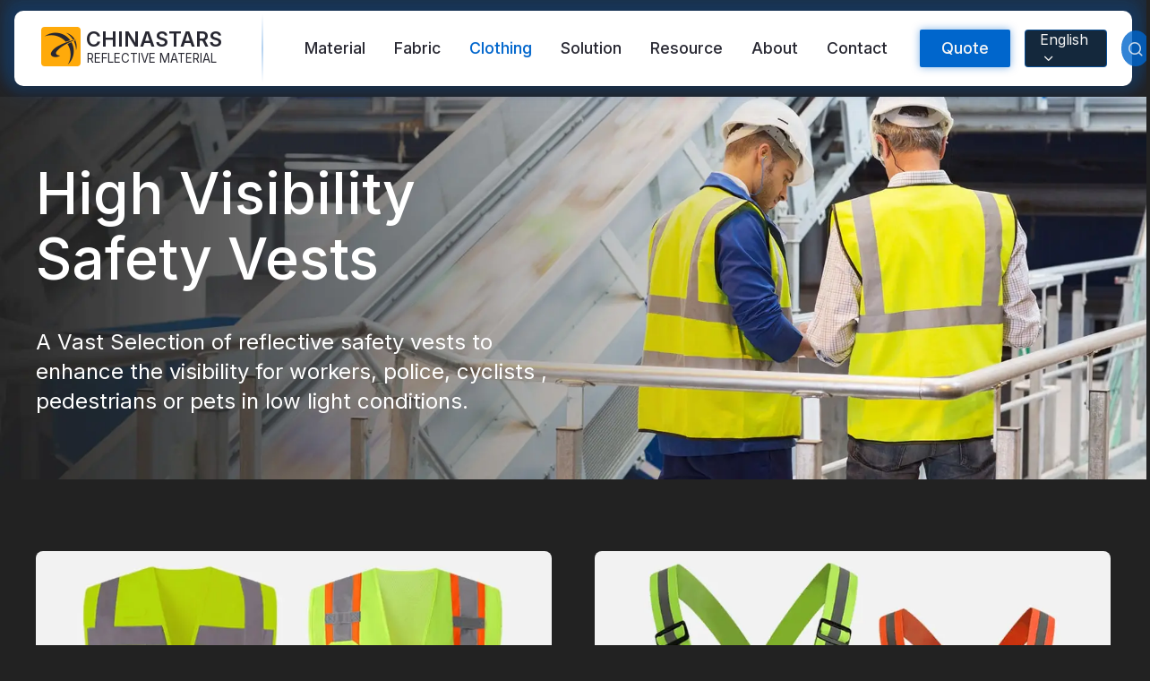

--- FILE ---
content_type: text/html;charset=UTF-8
request_url: https://www.chinareflective.com/product/safety-vest.html
body_size: 15001
content:




<!DOCTYPE html>
<html lang="en">

<head>
    <meta charset="UTF-8">
    <meta name="viewport" content="width=device-width,initial-scale=1,minimum-scale=1,maximum-scale=1,user-scalable=no">
    <meta http-equiv="X-UA-Compatible" content="ie=edge">
    
        <link rel="alternate" hreflang="en" href="https://www.chinareflective.com/product/safety-vest.html">
        <link rel="alternate" hreflang="es" href="https://www.chinareflective.com/es/product/safety-vest.html">
        <link rel="alternate" hreflang="pt" href="https://www.chinareflective.com/pt/product/safety-vest.html">
        <link rel="alternate" hreflang="ru" href="https://www.chinareflective.com/ru/product/safety-vest.html">
        <link rel="alternate" hreflang="fr" href="https://www.chinareflective.com/fr/product/safety-vest.html">
        <link rel="alternate" hreflang="ar" href="https://www.chinareflective.com/ar/product/safety-vest.html">
        <link rel="alternate" hreflang="de" href="https://www.chinareflective.com/de/product/safety-vest.html">
        <link rel="alternate" hreflang="id" href="https://www.chinareflective.com/id/product/safety-vest.html">
        <link rel="alternate" hreflang="tr" href="https://www.chinareflective.com/tr/product/safety-vest.html">
        <link rel="alternate" hreflang="pl" href="https://www.chinareflective.com/pl/product/safety-vest.html">
        <link rel="alternate" hreflang="ko" href="https://www.chinareflective.com/ko/product/safety-vest.html">
        <link rel="alternate" hreflang="it" href="https://www.chinareflective.com/it/product/safety-vest.html">
        <link rel="alternate" hreflang="ja" href="https://www.chinareflective.com/ja/product/safety-vest.html">
    
    

    <title>High Visibility Safety Vest  - EN20471 & ANSI107 Reflective Vest | Chinastars</title>
    <meta name="description" content="Chinastars offers an extensive line of reflective safety vest certified by EN ISO 20471 and ANSI/ISEA 107, Custom imprinting available on most styles. Find almost every style of hi vis vest here.">
    <meta name="keywords" content="Safety Vest, Reflective Vest, EN ISO 20471, ANSI/ISEA 107, Hi Vis Vest">
    <link rel="shortcut icon" href="/img/favicon.ico" type="image/x-icon">
    <meta name="format-detection" content="telephone=no">

    <link href="https://fonts.googleapis.com/css2?family=Inter:wght@400;500;600&display=swap" rel="preload" as="style">
    <link rel="preload" href="/chinastars-css/product.min.css?v=20251210" as="style">

    <link rel="stylesheet" href="/chinastars-css/product.min.css?v=20251210">
    <link rel="preconnect" href="https://fonts.gstatic.com">
    <link href="https://fonts.googleapis.com/css2?family=Inter:wght@400;500;600&display=swap" rel="stylesheet" media="print" onload="this.media='all'">
    <link rel="canonical" href="https://www.chinareflective.com/product/safety-vest.html">
    
    <style>
    html{font-family:Inter,Roboto,"Helvetica Neue",Arial,sans-serif;font-size:16px;-webkit-text-size-adjust:100%;color:#f5f5f5;-webkit-font-smoothing:antialiased;-webkit-overflow-scrolling:touch;font-display:swap}body{background:#222;line-height:1.35;font:normal 1rem Inter,Roboto,Helvetica,Arial,san-serif;color:#eee;overflow-x:hidden;-webkit-tap-highlight-color:transparent}body.active{height:100%;overflow:hidden}body,html{scroll-behavior:smooth}@font-face{font-family:icomoon;src:url(/fonts/icomoon.eot);src:url(/fonts/icomoon.eot#iefix) format("embedded-opentype"),url(/fonts/icomoon.ttf) format("truetype"),url(/fonts/icomoon.woff) format("woff"),url(/fonts/icomoon.svg#icomoon) format("svg");font-weight:400;font-style:normal;font-display:block}[class*=" icon-"],[class^=icon-]{font-family:icomoon;font-style:normal;font-weight:400;font-variant:normal;text-transform:none;line-height:1;-webkit-font-smoothing:antialiased;-moz-osx-font-smoothing:grayscale}.icon-response:before{content:"\e919"}.icon-moq:before{content:"\e93a"}.icon-customize:before{content:"\e992"}.icon-delivery:before{content:"\e9af"}.icon-play:before{content:"\ea15"}.icon-pause:before{content:"\ea16"}.icon-logo:before{content:"\e917"}.icon-patent:before{content:"\e916"}.icon-cancel:before{content:"\e913"}.icon-check:before{content:"\e912"}.icon-location:before{content:"\e90f"}.icon-flag:before{content:"\e90e"}.icon-wechat:before{content:"\e910"}.icon-user:before{content:"\e90d"}.icon-edit:before{content:"\e904"}.icon-email:before{content:"\e903"}.icon-chevrons-down:before{content:"\e914"}.icon-chevron-down:before{content:"\e915"}.icon-search:before{content:"\e911"}.icon-arrow-right-circle:before{content:"\e901"}.icon-phone:before{content:"\e918"}.icon-organize:before{content:"\e90c"}.icon-twitter:before{content:"\e90b"}.icon-pinterest:before{content:"\e90a"}.icon-instagram:before{content:"\e909"}.icon-facebook:before{content:"\e908"}.icon-linkedin:before{content:"\e907"}.icon-youtube:before{content:"\e906"}.icon-skype:before{content:"\e905"}.icon-whatsapp:before{content:"\e902"}.icon-arrow-right:before{content:"\e900"}body,dd,dl,dt,h1,h2,h3,h4,h5,ol,p,ul{margin:0;padding:0;-webkit-box-sizing:border-box;box-sizing:border-box}h1,h2,h3,h4{font-weight:400}div,li{-webkit-box-sizing:border-box;box-sizing:border-box}address,article,aside,canvas,data,details,fieldset,figcaption,figure,footer,form,header,legend,main,nav,section,source,summary,svg,time,video{display:block;-webkit-box-sizing:border-box;box-sizing:border-box;margin:0}ol,ul{list-style:none}a{background-color:transparent;text-decoration:none;color:inherit}em{font-style:normal}img{width:100%;height:auto;display:block;-ms-interpolation-mode:bicubic;border:none}video{width:100%}video:focus{outline:0}button,input,select,textarea{font-family:inherit;font-size:100%;line-height:1.15;margin:0;border:0;-webkit-box-sizing:border-box;box-sizing:border-box}input,textarea{border:0;outline:0}input:focus,textarea:focus{outline:0}input::-webkit-input-placeholder,textarea::-webkit-input-placeholder{color:#f5f5f5}input::-moz-placeholder,textarea::-moz-placeholder{color:#f5f5f5}input:-ms-input-placeholder,textarea:-ms-input-placeholder{color:#f5f5f5}input::-ms-input-placeholder,textarea::-ms-input-placeholder{color:#f5f5f5}input::placeholder,textarea::placeholder{color:#f5f5f5}.header,.poplayer{display:none}.m-header-wrapper{display:block;position:-webkit-sticky;position:sticky;top:0;z-index:9;height:54px;background:rgba(20,40,60,.95);-webkit-backdrop-filter:saturate(180%) blur(4px);backdrop-filter:saturate(180%) blur(4px)}.m-header{z-index:10;display:-webkit-box;display:-ms-flexbox;display:flex;-webkit-box-pack:justify;-ms-flex-pack:justify;justify-content:space-between;-webkit-box-align:center;-ms-flex-align:center;align-items:center;width:100%;height:100%;padding:10px 2%;background:rgba(20,40,60,.95)}.header-logo{-webkit-box-flex:3;-ms-flex-positive:3;flex-grow:3}.header-logo a{display:-webkit-box;display:-ms-flexbox;display:flex;-webkit-box-align:center;-ms-flex-align:center;align-items:center}.header-logo a em{font-size:1.4rem;font-weight:600;color:#fff;text-shadow:0 0 4px rgba(255,255,255,.2);padding-left:4px}.header-logo a span{font-size:1.8rem;color:#ffaa0a}.header-lang-m{position:relative;color:#f5f5f5;-webkit-transform:translateX(-4px);-ms-transform:translateX(-4px);transform:translateX(-4px);-webkit-user-select:none;-moz-user-select:none;-ms-user-select:none;user-select:none}.header-lang-m>span{display:-webkit-box;display:-ms-flexbox;display:flex;padding:6px 10px;background:#14283c;border:1px solid rgba(0,102,204,.5);border-radius:2px}.header-lang-m i{display:block;-webkit-transform:translateY(3px);-ms-transform:translateY(3px);transform:translateY(3px)}.lang-content-wrapper-m{position:absolute;z-index:10;top:100%;margin-top:10px;right:-46px;background:#fff;-webkit-backdrop-filter:blur(10px);backdrop-filter:blur(10px);-webkit-box-shadow:0 4px 10px rgba(20,40,60,.2);box-shadow:0 4px 10px rgba(20,40,60,.2);color:#14283c;width:180px;height:0;display:none;border-radius:4px;will-change:transform;-webkit-transition:all .1s,.1s,-webkit-transform;transition:all .1s,.1s,-webkit-transform;-o-transition:all .1s,transform,.1s;transition:all .1s,transform,.1s;transition:all .1s,transform,.1s,-webkit-transform}.lang-content-wrapper-m.active{height:auto;display:block}.lang-content-wrapper-m::before{content:"";display:block;position:absolute;z-index:10;top:-8px;left:50%;width:0;height:0;border-style:solid;border-width:0 12px 10px 12px;border-color:transparent transparent #fff transparent;-webkit-transform:translateX(-50%);-ms-transform:translateX(-50%);transform:translateX(-50%)}.lang-content-wrapper-m ul{padding:10px}.lang-content-wrapper-m li{padding:6px 10px;border-radius:2px}.lang-content-wrapper-m li:active{background:rgba(0,102,204,.8);color:#fff}.m-nav-icon{width:42px;height:100%;position:relative}.m-nav-icon input{width:100%;height:100%;opacity:0}.m-nav-icon input~span:after,.m-nav-icon input~span:before{content:"";position:absolute;right:10px;width:21px;height:2px;margin-left:-6px;background:#fff;border-radius:2px;-webkit-transform-origin:50% 50%;-ms-transform-origin:50% 50%;transform-origin:50% 50%;will-change:transform;-webkit-transform:translateZ(0);transform:translateZ(0);-webkit-transition:top .3s .2s,-webkit-transform .3s;transition:top .3s .2s,-webkit-transform .3s;-o-transition:transform .3s,top .3s .2s;transition:transform .3s,top .3s .2s;transition:transform .3s,top .3s .2s,-webkit-transform .3s}.m-nav-icon input~span:before{top:12px}.m-nav-icon input~span:after{top:22px}.m-nav-icon input:checked~span:after,.m-nav-icon input:checked~span:before{-webkit-transition:top .3s,-webkit-transform .3s .2s;transition:top .3s,-webkit-transform .3s .2s;-o-transition:top .3s,transform .3s .2s;transition:top .3s,transform .3s .2s;transition:top .3s,transform .3s .2s,-webkit-transform .3s .2s}.m-nav-icon input:checked~span:before{top:17px;-webkit-transform:rotate(45deg);-ms-transform:rotate(45deg);transform:rotate(45deg)}.m-nav-icon input:checked~span:after{top:17px;-webkit-transform:rotate(-45deg);-ms-transform:rotate(-45deg);transform:rotate(-45deg)}.m-mask{position:absolute;z-index:8;top:54px;left:0;-webkit-transform:translateY(-150%);-ms-transform:translateY(-150%);transform:translateY(-150%);width:100%;height:0;opacity:0;background:rgba(20,40,60,.98);-webkit-backdrop-filter:saturate(180%) blur(4px);backdrop-filter:saturate(180%) blur(4px);overflow:hidden;will-change:transform;-webkit-transform:translateZ(0);transform:translateZ(0);-webkit-transition:height .3s,opacity .3s,-webkit-transform .3s;transition:height .3s,opacity .3s,-webkit-transform .3s;-o-transition:height .3s,transform .3s,opacity .3s;transition:height .3s,transform .3s,opacity .3s;transition:height .3s,transform .3s,opacity .3s,-webkit-transform .3s}.m-mask.active{height:800px;-webkit-transform:translateY(0);-ms-transform:translateY(0);transform:translateY(0);opacity:1}.m-nav-search{width:100%;display:-webkit-box;display:-ms-flexbox;display:flex;-webkit-box-pack:justify;-ms-flex-pack:justify;justify-content:space-between;-webkit-box-align:stretch;-ms-flex-align:stretch;align-items:stretch;padding:20px 2% 10px}.m-nav-search input::-webkit-input-placeholder{color:rgba(245,245,245,.8)}.m-nav-search input::-moz-placeholder{color:rgba(245,245,245,.8)}.m-nav-search input:-ms-input-placeholder{color:rgba(245,245,245,.8)}.m-nav-search input::-ms-input-placeholder{color:rgba(245,245,245,.8)}.m-nav-search input::placeholder{color:rgba(245,245,245,.8)}.m-nav-search input.m-search-input{-webkit-box-flex:1;-ms-flex:1;flex:1;-webkit-appearance:none;border-radius:0;border-top-left-radius:4px;border-bottom-left-radius:4px;background:rgba(245,245,245,.2);padding:14px 12px 12px;color:#fff}.m-nav-search .m-search-button{-webkit-appearance:none;font-size:2rem;padding:10px 10px 6px 12px;border-radius:0;border-top-right-radius:4px;border-bottom-right-radius:4px;background:#f5f5f5;color:#14283c}.m-nav-list{padding:0 20px;margin-top:10px;border-top:1px solid rgba(245,245,245,.1);font-size:1.1rem;color:#fff}.m-nav-list li a{display:block;width:100%;padding:10px 0;border-bottom:1px solid rgba(245,245,245,.1)}.m-footer{position:-webkit-sticky;position:sticky;bottom:0;z-index:7;background:rgba(255,170,10,.95);-webkit-backdrop-filter:saturate(180%) blur(4px);backdrop-filter:saturate(180%) blur(4px);display:-webkit-box;display:-ms-flexbox;display:flex;-webkit-box-pack:justify;-ms-flex-pack:justify;justify-content:space-between;width:100%}.m-footer .footer-nav{display:-webkit-box;display:-ms-flexbox;display:flex;-webkit-box-pack:justify;-ms-flex-pack:justify;justify-content:space-between;width:100%}.m-footer .footer-nav-item{width:33.3%}.m-footer .footer-nav-item a,.m-footer .footer-nav-item div{display:-webkit-box;display:-ms-flexbox;display:flex;-webkit-box-orient:vertical;-webkit-box-direction:normal;-ms-flex-direction:column;flex-direction:column;-webkit-box-align:center;-ms-flex-align:center;align-items:center;padding:6px 0 4px;font-size:.75rem;font-weight:500;color:rgba(20,40,60,.8);text-transform:uppercase}.m-footer .footer-nav-item [class*=" icon-"],.m-footer .footer-nav-item [class^=icon-]{font-size:1.5rem}.main-wrapper{width:100%}.initial-banner{position:relative;overflow:hidden}.initial-banner .initial-banner-video{display:none}.initial-banner .initial-banner-img{display:block}.initial-banner-title{font-size:1.5rem;line-height:1.25;font-weight:700;color:#282832}.initial-banner-content{width:100%;padding:20px}.initial-banner-content.center{margin:auto;text-align:center}.initial-banner-description{font-size:1.25rem;margin-top:20px;font-weight:500;color:#282832}.initial-banner-feature{font-size:1.15rem;margin-top:30px;font-weight:500;color:#282832;background:-webkit-linear-gradient(0deg,#b200cc,#f05000);-webkit-background-clip:text;-webkit-text-fill-color:transparent}.mg-auto{margin-left:auto;margin-right:auto}.align-center{-webkit-box-align:center;-ms-flex-align:center;align-items:center}.text-center{text-align:center}html:lang(ar) .text-center{text-align:center!important}.bg-strong{background-color:#06c}.text-white{color:#fff}.text-grey{color:#282832}.initial-banner-button{font-size:1rem;padding:20px 30px;cursor:pointer;margin:30px 0}.text-l{font-size:1.5rem}.font-bold{font-weight:600}.mb-30{margin-bottom:30px}.flex{display:-webkit-box;display:-ms-flexbox;display:flex}@media screen and (min-width:1280px){.initial-banner .initial-banner-video{display:block}.initial-banner .initial-banner-img{display:none}.initial-banner-content{width:720px;padding:0;padding:40px 0}.absolute-center{position:absolute;top:50%;left:50%;-webkit-transform:translate(-50%,-50%);-ms-transform:translate(-50%,-50%);transform:translate(-50%,-50%)}.initial-banner-title{font-size:2.5rem;line-height:1.5;color:#fff}.initial-banner-title.text-grey{color:#282832}.initial-banner-description{color:#fff}.initial-banner-description.text-grey{color:#282832}.initial-banner-button{font-size:1.15rem;margin:60px 0 0}.text-l{font-size:2.5rem}}@media screen and (min-width:1280px){.m-footer,.m-header-wrapper{display:none}.main-wrapper{width:1200px;margin-left:auto;margin-right:auto}.header{display:block;position:-webkit-sticky;position:sticky;top:10px;z-index:10;margin:12px 16px;padding:0 30px;border-radius:10px;background:#fff;color:#14283c;-webkit-backdrop-filter:saturate(180%) blur(4px);backdrop-filter:saturate(180%) blur(4px);-webkit-box-shadow:0 0 20px 20px rgba(0,102,204,.05),0 0 10px 10px rgba(0,102,204,.1),0 -20px 20px 20px rgba(0,102,204,.2);box-shadow:0 0 20px 20px rgba(0,102,204,.05),0 0 10px 10px rgba(0,102,204,.1),0 -20px 20px 20px rgba(0,102,204,.2);-webkit-transition:-webkit-transform .3s;transition:-webkit-transform .3s;-o-transition:transform .3s;transition:transform .3s;transition:transform .3s,-webkit-transform .3s}.header a{color:#282832}.hidden-header{-webkit-transform:translateY(-100px);-ms-transform:translateY(-100px);transform:translateY(-100px)}.header-nav-wrapper{width:100%;height:84px;z-index:10;display:-webkit-box;display:-ms-flexbox;display:flex;-webkit-box-pack:justify;-ms-flex-pack:justify;justify-content:space-between}.header-nav-wrapper>nav{display:-webkit-box;display:-ms-flexbox;display:flex;margin-right:auto;margin-left:30px}.header-nav-wrapper .logo-wrapper{position:relative;z-index:11;padding-right:40px}.header-nav-wrapper .logo-wrapper:after{content:"";position:absolute;z-index:11;right:0;top:5%;width:2px;height:90%;background:-webkit-gradient(linear,left bottom,left top,from(transparent),color-stop(50%,rgba(0,102,204,.3)),to(transparent));background:-o-linear-gradient(bottom,transparent,rgba(0,102,204,.3) 50%,transparent);background:linear-gradient(0deg,transparent,rgba(0,102,204,.3) 50%,transparent)}.header-nav-wrapper .logo>a{display:-webkit-box;display:-ms-flexbox;display:flex;-webkit-box-align:center;-ms-flex-align:center;align-items:center}.header-nav-wrapper .icon-logo{background:#ffaa0a;color:#282832;display:-webkit-box;display:-ms-flexbox;display:flex;-webkit-box-pack:center;-ms-flex-pack:center;justify-content:center;-webkit-box-align:center;-ms-flex-align:center;align-items:center;width:44px;height:44px;margin:18px 0;border-radius:4px;-webkit-box-sizing:border-box;box-sizing:border-box;font-size:2.25rem}.header-nav-wrapper .logo-txt{display:-webkit-box;display:-ms-flexbox;display:flex;-webkit-box-orient:vertical;-webkit-box-direction:normal;-ms-flex-direction:column;flex-direction:column;padding:0 6px}.header-nav-wrapper .logo-txt em{font-size:1.45rem;font-weight:600;line-height:1.15}.header-nav-wrapper .logo-txt span{font-size:.835rem;font-weight:300;margin:0 0 0 1px;text-align:justify}.nav{display:-webkit-box;display:-ms-flexbox;display:flex;height:100%;color:#f5f5f5}.nav>li>a{line-height:84px;padding:16px;-webkit-transition:color .5s,text-shadow .5s;-o-transition:color .5s,text-shadow .5s;transition:color .5s,text-shadow .5s;font-size:1.1rem;font-weight:500;color:#282832}.nav>li.active>a{color:#06c;text-shadow:0 0 2px rgba(0,102,204,.05),0 0 1px rgba(0,102,204,.1)}.nav>li:hover>a{color:#06c;text-shadow:0 0 2px rgba(0,102,204,.05),0 0 1px rgba(0,102,204,.1)}.nav>li:hover .nav-slide-wrapper{width:100%;height:440px;-webkit-transform:translateY(-20px);-ms-transform:translateY(-20px);transform:translateY(-20px);-webkit-backdrop-filter:saturate(180%) blur(4px);backdrop-filter:saturate(180%) blur(4px);-webkit-box-shadow:0 20px 20px 0 rgba(0,102,204,.1);box-shadow:0 20px 20px 0 rgba(0,102,204,.1)}.nav-slide-wrapper{position:absolute;z-index:1;top:100%;left:0;width:100%;height:0;border-radius:10px;overflow:hidden;will-change:transform;background:rgba(255,255,255,.98);-webkit-backdrop-filter:blur(6px);backdrop-filter:blur(6px)}.nav-slide-wrapper .nav-slide{width:1100px;margin:0 auto}.nav-slide-wrapper .nav-item{display:-webkit-box;display:-ms-flexbox;display:flex;-webkit-box-orient:vertical;-webkit-box-direction:normal;-ms-flex-direction:column;flex-direction:column;max-width:250px}.nav-slide-wrapper .nav-item>a{margin-bottom:16px}.nav-slide-wrapper.text-subnav ul{padding:20px 80px}.nav-slide-wrapper.text-subnav a{display:block;padding:10px 16px;-webkit-transition:color .5s,text-shadow .5s;-o-transition:color .5s,text-shadow .5s;transition:color .5s,text-shadow .5s}.nav-slide-wrapper.text-subnav a:hover{color:#06c;text-shadow:0 0 2px rgba(0,102,204,.05),0 0 1px rgba(0,102,204,.1);background:rgba(0,102,204,.05);border-radius:4px}.nav-slide-content{width:100%;padding:20px 0 0 40px;position:relative}.nav-slide-content:after{content:"";position:absolute;top:20px;left:0;width:100%;height:1px;background:rgba(0,102,204,.1)}.nav-slide-subnav{width:25%;min-width:250px;height:420px;padding:20px 60px 40px 0}.nav-slide-subnav a{display:block;padding:10px 16px;-webkit-transition:color .5s,text-shadow .5s;-o-transition:color .5s,text-shadow .5s;transition:color .5s,text-shadow .5s}.nav-slide-subnav a:hover{color:#06c;text-shadow:0 0 2px rgba(0,102,204,.05),0 0 1px rgba(0,102,204,.1);background:rgba(0,102,204,.05);border-radius:4px}.nav-slide-img{width:75%;min-width:800px;height:420px;border-top-left-radius:16px;overflow:hidden;display:-webkit-box;display:-ms-flexbox;display:flex;-webkit-box-pack:center;-ms-flex-pack:center;justify-content:center}.nav-slide-img img{-o-object-fit:cover;object-fit:cover;height:100%;width:auto;min-width:100%}.nav-list{display:-webkit-box;display:-ms-flexbox;display:flex;-webkit-box-pack:justify;-ms-flex-pack:justify;justify-content:space-between}.header-form-search{height:84px;display:-webkit-box;display:-ms-flexbox;display:flex;-webkit-box-align:center;-ms-flex-align:center;align-items:center;margin-left:20px}.header-form .pop-quote-button{background:#06c;color:#f5f5f5;height:42px;padding:0 24px;border-radius:2px;cursor:pointer;font-size:1.1rem;font-weight:500;-webkit-box-shadow:0 0 10px rgba(0,102,204,.5);box-shadow:0 0 10px rgba(0,102,204,.5)}.header-search{width:40px;height:40px;border-radius:50%;background:rgba(0,102,204,.8);display:-webkit-box;display:-ms-flexbox;display:flex;-webkit-box-pack:center;-ms-flex-pack:center;justify-content:center;-webkit-box-align:center;-ms-flex-align:center;align-items:center;font-size:1.25rem;color:rgba(245,245,245,.8);cursor:pointer;overflow:hidden}.header-search #search-button{display:inline-block;padding:20px}.header-serch-content{position:absolute;z-index:1;top:100%;left:0;width:100%;height:0;overflow:hidden;background:rgba(20,40,60,.98);-webkit-backdrop-filter:blur(6px);backdrop-filter:blur(6px);cursor:default;-webkit-transition:height .5s;-o-transition:height .5s;transition:height .5s}.header-serch-content.active{height:auto}.header-lang{background:#14283c;border:1px solid rgba(0,102,204,.6);height:42px;border-radius:4px;padding:8px 12px 8px 16px;display:-webkit-box;display:-ms-flexbox;display:flex;-webkit-box-pack:center;-ms-flex-pack:center;justify-content:center;-webkit-box-align:center;-ms-flex-align:center;align-items:center;color:#f5f5f5;cursor:pointer;margin:0 16px;position:relative;-webkit-user-select:none;-moz-user-select:none;-ms-user-select:none;user-select:none}.header-lang i{display:inline-block;padding-left:2px;-webkit-transform:translateY(2px);-ms-transform:translateY(2px);transform:translateY(2px)}.lang-content-wrapper{position:absolute;z-index:10;top:100%;margin-top:21px;left:50%;background:#fff;-webkit-backdrop-filter:blur(10px);backdrop-filter:blur(10px);-webkit-box-shadow:0 4px 10px rgba(20,40,60,.2);box-shadow:0 4px 10px rgba(20,40,60,.2);color:#14283c;width:200px;height:0;display:none;border-radius:4px;will-change:transform;-webkit-transform:translateX(-50%);-ms-transform:translateX(-50%);transform:translateX(-50%);-webkit-transition:all .1s,.1s,-webkit-transform;transition:all .1s,.1s,-webkit-transform;-o-transition:all .1s,transform,.1s;transition:all .1s,transform,.1s;transition:all .1s,transform,.1s,-webkit-transform}.lang-content-wrapper.active{height:auto;display:block}.lang-content-wrapper::before{content:"";display:block;position:absolute;top:-12px;left:50%;width:0;height:0;border-style:solid;border-width:0 24px 20px 24px;border-color:transparent transparent #fff transparent;-webkit-transform:translateX(-50%);-ms-transform:translateX(-50%);transform:translateX(-50%)}.lang-content-wrapper ul{padding:20px}.lang-content-wrapper li{padding:6px 10px;border-radius:2px}.lang-content-wrapper li:hover{background:rgba(0,102,204,.8);color:#fff}}.aspect{position:relative;width:100%;height:0;padding-top:100%;overflow:hidden}.aspect.ratio-banner-m{padding-top:100%}.aspect.ratio-2-5{padding-top:40%}.aspect.ratio-1-2{padding-top:50%}.aspect.ratio-3-5{padding-top:60%}.aspect.ratio-2-3{padding-top:66.66%}.aspect.ratio-4-3{padding-top:133.32%}.aspect>*{position:absolute;width:100%;top:50%;left:0;-webkit-transform:translateY(-50%);-ms-transform:translateY(-50%);transform:translateY(-50%)}@media screen and (min-width:1280px){.aspect.ratio-banner{padding-top:34%}}.section-wrapper{padding:40px 0 48px}.section-wrapper:nth-of-type(2n){background:#f5f5f5}@media screen and (min-width:1280px){.section-wrapper{padding:80px 0 100px}}
</style>

<script>

    window.dataLayer = window.dataLayer || [];
    function gtag(){dataLayer.push(arguments);}

    gtag('consent', 'default', {
        'ad_storage': 'granted',
        'ad_user_data': 'granted',
        'ad_personalization': 'granted',
        'analytics_storage': 'granted',
    });

    function loadGTM(url) {
        var script = document.createElement('script');
        script.src = url;
        script.defer = true;
        script.onload = function(){
            window.dataLayer = window.dataLayer || [];
            function gtag(){dataLayer.push(arguments);}
            gtag('js', new Date());
            gtag('config', 'G-8N8FW6TF6C');
            gtag('config', 'GTM-KVV4ZT3');
            gtag('config', 'AW-964352489');

        }
        document.head.appendChild(script);
    }
    setTimeout(function(){
        loadGTM('https://www.googletagmanager.com/gtag/js?id=G-8N8FW6TF6C');
    }, 1500)


    function gtag_report_conversion(url) {
        var callback = function () {
            if (typeof(url) != 'undefined') {
                window.location = url;
            }
        };
        window.dataLayer = window.dataLayer || [];
        function gtag(){dataLayer.push(arguments);}
        gtag('event', 'conversion', {
            'send_to': 'AW-964352489/bZ5jCIzJm_ICEOmz68sD',
            'event_callback': callback
        });
        return false;
    }

</script>
</head>

<body>




    <!-- mobile header -->
    <header class="m-header-wrapper">
        <section class="m-header">
            <div class="header-logo"><a href="/">
                <span class="icon-logo"></span>
                <em>CHINASTARS</em>
            </a></div>
            <section class="header-lang-m" id="lang-toggle-button-m">

                    <span id="lang-chosen-m">English <i class="icon-chevron-down"></i></span>
                    <div class="lang-content-wrapper-m" id="lang-content-m">
                        <ul class="lang-content">
                            <li value="es">Español</li>
                            <li value="pt">Português</li>
                            <li value="ru">Русский</li>
                            <li value="fr">Français</li>
                            <li value="ar">عربي</li>
                            <li value="de">Deutsch</li>
                            <li value="id">bahasa Indonesia</li>
                            <li value="tr">Türkçe</li>
                            <li value="pl">Polski</li>
                            <li value="it">Italiano</li>
                            <li value="ko">한국인</li>
                            <li value="ja">日本語</li>
                        </ul>
                    </div>

            </section>
            <div class="m-nav-icon" role="button">
                <input type="checkbox" class="m-nav-trigger" aria-label="Menu">
                <span></span>
            </div>
        </section>
        <section class="m-mask">
            <div class="m-nav-wrapper">
                <form class="m-nav-search" action="/product/search.html" method="get">
                    <input type="search" name="searchParam" placeholder="Search Products" autocomplete="off" class="m-search-input" required>
                    <button class="m-search-button" aria-label="mobile search button"><span class="icon-search"></span></button>
                </form>
                <nav class="m-nav-list">
                    <ul>
                        <li><a href="/product/reflectivematerial.html">Reflective Material / Tape</a></li>
                        <li><a href="/product/reflective-fabric-for-outdoor.html">Fashion Reflective Fabric</a></li>
                        <li><a href="/product/safetyclothing.html">Safety Clothing</a></li>
                        <li><a href="/product/glow-in-the-dark-material.html">Glow In The Dark Material</a></li>
                        <li><a href="/product/industrial-wash-reflective-trim.html">Industrial Wash Trim</a></li>
                        <li><a href="/aboutus.html">About CHINASTARS</a></li>
                        <li><a href="/news/newproducts.html">New Product</a></li>
                        <li><a href="/download/certificates.html">Certificate</a></li>
                        <li><a href="/download/catalogue.html">Catalogue</a></li>
                        <li><a href="/video.html">Video</a></li>
                        <li><a href="/contact.html">Contact</a></li>
                    </ul>
                </nav>
            </div>
        </section>
    </header>

    <!-- PC header -->
    <header class="header">
        <section class="header-nav-wrapper">
            <setion class="logo-wrapper">
                <div class="logo">
                    <a href="/">
                        <span class="icon-logo"></span>
                        <div class="logo-txt">
                            <em>CHINASTARS</em>
                            <span>REFLECTIVE MATERIAL</span>
                        </div>
                    </a>
                </div>
            </setion>

            <nav>
                <ul class="nav">
                    <li >
                        <a href="/product/reflectivematerial.html" nav-a-img="/chinastars-images/product/header-nav-category-reflective-material.jpg">Material</a>
                        <div class="nav-slide-wrapper">
                            <div class="flex nav-slide-content">
                                <ul class="nav-slide-subnav">
                                    <li><a href="/product/reflective-fabric-for-ppe.html" nav-a-img="/chinastars-images/product/header-nav-category-reflective-tape-ppe.jpg">Reflective Fabric for PPE</a></li>
                                    <li><a href="/product/industrial-wash-reflective-trim.html" nav-a-img="/chinastars-images/product/header-nav-category-reflective-tape-industrial-wash.jpg">Industrial Washing Tape</a></li>
                                    <li><a href="/product/fr-reflective-tape.html" nav-a-img="/chinastars-images/product/header-nav-category-reflective-tape-fr.jpg">FR Reflective Tape</a></li>
                                    <li><a href="/product/heat-transfer-film-logo.html" nav-a-img="/chinastars-images/product/header-nav-category-reflective-tape-htv.jpg">Heat Transfer Vinyl & Logo</a></li>
                                    <li><a href="/product/reflective-ribbon.html" nav-a-img="/chinastars-images/product/header-nav-category-reflective-tape-ribbon.jpg">Reflective Ribbon</a></li>
                                    <li><a href="/product/reflective-piping.html" nav-a-img="/chinastars-images/product/header-nav-category-reflective-tape-piping.jpg">Reflective Piping</a></li>
                                    <li><a href="/product/reflective-yarn.html" nav-a-img="/chinastars-images/product/header-nav-category-reflective-tape-yarn.jpg">Reflective Yarn</a></li>
                                    <li><a href="/product/prismatic-tape.html" nav-a-img="/chinastars-images/product/header-nav-category-reflective-tape-prismatic.jpg">Prismatic Tape</a></li>
                                    <li><a href="/product/glow-in-the-dark-material.html" nav-a-img="/chinastars-images/product/header-nav-category-reflective-tape-glow.jpg">Glow In The Dark Material</a></li>
                                </ul>
                                <div class="nav-slide-img">
                                    <a href="/product/reflectivematerial.html"><img class="lazyload" data-src='/chinastars-images/product/header-nav-category-reflective-material.jpg' alt="Reflective Material for Clothing Garments" width="1200" height="420"></a>
                                </div>
                            </div>
                        </div>
                    </li>

                    <li >
                        <a href="/product/reflective-fabric-for-outdoor.html" nav-a-img="/chinastars-images/product/header-nav-category-reflective-fabric.jpg">Fabric</a>
                        <div class="nav-slide-wrapper">
                            <div class="flex nav-slide-content">
                                <ul class="nav-slide-subnav">
                                    <li><a href="/product/glow-in-the-dark-material.html" nav-a-img="/chinastars-images/product/header-nav-category-reflective-fabric-glow.jpg">Glow In The Dark Fabric</a></li>
                                    <li><a href="/product/reflective-fabric-for-outdoor/rainbow-reflective-fabric.html" nav-a-img="/chinastars-images/product/header-nav-category-reflective-fabric-rainbow.jpg">Rainbow Reflective Fabric</a></li>
                                    <li><a href="/product/reflective-fabric-for-outdoor/reflective-printing-fabric.html" nav-a-img="/chinastars-images/product/header-nav-category-reflective-fabric-print.jpg">Reflective Printing Fabric</a></li>
                                    <li><a href="/product/reflective-fabric-for-outdoor/soft-reflective-fabric.html" nav-a-img="/chinastars-images/product/header-nav-category-reflective-fabric-silver.jpg">Silver Reflective Fabric</a></li>
                                    <li><a href="/product/reflective-fabric-for-outdoor/color-reflective-fabric.html" nav-a-img="/chinastars-images/product/header-nav-category-reflective-fabric-color.jpg">Color Reflective Fabric</a></li>
                                    <li><a href="/product/reflective-fabric-for-outdoor/gradient-reflective-fabric.html" nav-a-img="/chinastars-images/product/header-nav-category-reflective-fabric-gradient.jpg">Gradient Reflective Fabric</a></li>
                                    <li><a href="/product/reflective-fabric-for-outdoor/perforated-reflective-fabric.html" nav-a-img="/chinastars-images/product/header-nav-category-reflective-fabric-perforated.jpg">Perforated Reflective Fabric</a></li>
                                </ul>
                                <div class="nav-slide-img">
                                    <a href="/product/reflective-fabric-for-outdoor.html"><img class="lazyload" data-src='/chinastars-images/product/header-nav-category-reflective-fabric.jpg' alt="Reflective Fabric for Outdoor Wear" width="1200" height="420"></a>
                                </div>
                            </div>
                        </div>
                    </li>

                    <li class='active'>
                        <a href="/product/safetyclothing.html" nav-a-img="/chinastars-images/product/header-nav-category-safety-clothing.jpg">Clothing</a>
                        <div class="nav-slide-wrapper">
                            <div class="flex nav-slide-content">
                                <ul class="nav-slide-subnav">
                                    <li><a href="/product/safety-vest.html" nav-a-img="/chinastars-images/product/header-nav-category-safety-clothing-vest.jpg">Safety Vest</a></li>
                                    <li><a href="/product/hi-vis-jackets.html" nav-a-img="/chinastars-images/product/header-nav-category-safety-clothing-jacket.jpg">Hi Vis Jacket</a></li>
                                    <li><a href="/product/safety-pants.html" nav-a-img="/chinastars-images/product/header-nav-category-safety-clothing-pants.jpg">Safety Pants</a></li>
                                    <li><a href="/product/safety-raincoat.html" nav-a-img="/chinastars-images/product/header-nav-category-safety-clothing-raincoat.jpg">Safety Raincoat</a></li>
                                    <li><a href="/product/safety-shirts-sweatshirts.html" nav-a-img="/chinastars-images/product/header-nav-category-safety-clothing-shirt.jpg">Safety Shirts & Sweatshirts</a></li>
                                    <li><a href="/product/safety-coveralls.html" nav-a-img="/chinastars-images/product/header-nav-category-safety-clothing-coverall.jpg">Safety Coverall</a></li>
                                </ul>
                                <div class="nav-slide-img">
                                    <a href="/product/safetyclothing.html"><img class="lazyload" data-src='/chinastars-images/product/header-nav-category-safety-clothing.jpg' alt="Reflective Clothing for Worker" width="1200" height="420"></a>
                                </div>
                            </div>
                        </div>
                    </li>

                    <li >
                        <a href="/faqs/list.html" nav-a-img="/chinastars-images/product/header-nav-category-solution.jpg">Solution</a>
                        <div class="nav-slide-wrapper">
                            <div class="flex nav-slide-content">
                                <ul class="nav-slide-subnav">
                                    <li><a href="/faqs/list.html">FAQ</a></li>
                                    <li><a href="/news/newproducts.html">New Product</a></li>
                                    <li><a href="/video.html">Video</a></li>
                                    <li><a href="/news/latestnews.html">Blog</a></li>
                                </ul>
                                <div class="nav-slide-img">
                                    <img class="lazyload" data-src='/chinastars-images/product/header-nav-category-solution.jpg' alt="Reflective Product Solutions for Your Brand and Application" width="1200" height="420">
                                </div>
                            </div>
                        </div>
                    </li>

                    <li >
                        <a href="/download/certificates.html" nav-a-img="/chinastars-images/product/header-nav-category-resource.jpg">Resource</a>
                        <div class="nav-slide-wrapper">
                            <div class="flex nav-slide-content">
                                <ul class="nav-slide-subnav">
                                    <li><a href="/download/certificates.html">Certificate</a></li>
                                    <li><a href="/download/catalogue.html">Catalogue</a></li>
                                    <li><a href="/download/international_standards.html">International Standard</a></li>
                                </ul>
                                <div class="nav-slide-img">
                                    <img class="lazyload" data-src='/chinastars-images/product/header-nav-category-resource.jpg' alt="Reflective Product Resources and Certificates to Meet Your Unique Demands" width="1200" height="420">
                                </div>
                            </div>
                        </div>
                    </li>

                    <li ><a href="/aboutus.html">About</a></li>
                    <li ><a href="/contact.html">Contact</a></li>
                </ul>
            </nav>

            <div class="header-form-search">
                <section class="header-form">
                    <button class="pop-quote-button">Quote</button>
                </section>

                <section class="header-lang" id="lang-toggle-button">

                        <span id="lang-chosen">English <i class="icon-chevron-down"></i></span>
                        <div class="lang-content-wrapper" id="lang-content">
                            <ul class="lang-content">
                                <li value="es">Español</li>
                                <li value="pt">Português</li>
                                <li value="ru">Русский</li>
                                <li value="fr">Français</li>
                                <li value="ar">عربي</li>
                                <li value="de">Deutsch</li>
                                <li value="id">bahasa Indonesia</li>
                                <li value="tr">Türkçe</li>
                                <li value="pl">Polski</li>
                                <li value="it">Italiano</li>
                                <li value="ko">한국인</li>
                                <li value="ja">日本語</li>
                            </ul>
                        </div>

                </section>
                <section class="header-search">
                    <span class="icon-search" id="search-button" role="button" aria-label="search button"></span>
                    <div class="header-serch-content">
                        <section class="nav-search">
                            <form action="/product/search.html" method="get">
                                <input type="search" name="searchParam" placeholder="Search Products" autocomplete="off" id="search-input" required>
                                <button id="nav-search-button" aria-label="search products"><span class="icon-search"></span></button>
                            </form>
                        </section>
                        <section class="quick-link">
                            <span>Quick Links:</span>
                            <ul>
                                <li><a href="/product/reflective-fabric-for-outdoor.html">Reflective Fabric</a></li>
                                <li><a href="/product/safety-vest.html">Safety Vest</a></li>
                                <li><a href="/product/fr-reflective-tape.html">FR Reflective Tape</a></li>
                                <li><a href="/product/reflectivematerial.html">Reflective Material</a></li>
                                <li><a href="/product/heat-transfer-film-logo.html">Reflective Heat Transfer Vinyl</a></li>
                                <li><a href="/product/reflective-fabric-for-outdoor/rainbow-reflective-fabric.html">Rainbow Reflective Fabric</a></li>
                            </ul>
                        </section>
                    </div>
                </section>
            </div>

        </section>
    </header>




<main>
    <header class="top-content">
        <picture>
             <source srcset="/chinastars-images/banner/product-vest-banner.webp" type="image/webp"> 
            <source srcset="/chinastars-images/banner/product-vest-banner.jpg" type="image/jpg">
            <img class="lazyload" data-src="/chinastars-images/banner/product-vest-banner.jpg" alt="High Visibility Safety Vests" width="1920" height="640">
        </picture>
        <div class="main-wrapper">
            <h1>High Visibility Safety Vests</h1>
            <p>A Vast Selection of reflective safety vests to enhance the visibility for workers, police, cyclists , pedestrians or pets in low light conditions.</p>
        </div>
    </header>

    <section class="main-wrapper vest-category-list">
        <div class="vest-category-item">
            <div class="vest-category-img">
                <a href="/product/Professional-safety-vests.html">
                <picture>
                     <source srcset="/chinastars-images/product/vest-category-professional.webp" type="image/webp"> 
                    <source srcset="/chinastars-images/product/vest-category-professional.jpg" type="image/jpg">
                    <img class="lazyload" data-src="/chinastars-images/product/vest-category-professional.jpg" alt="Professional Safety Vest" width="400" height="240">
                </picture>
                </a>
                <h2>Professional Safety Vest</h2>
                <p>Professional safety vests of all styles available, meeting EN ISO 20471 and ANSI/ISEA 107 requirements. Custom design and logo imprint is available.</p>
            </div>

        </div>
        <div class="vest-category-item">
            <div class="vest-category-img">
                <a href="/product/Sports-leisure-safety-vests.html">
                <picture>
                     <source srcset="/chinastars-images/product/vest-category-running.webp" type="image/webp"> 
                    <source srcset="/chinastars-images/product/vest-category-running.jpg" type="image/jpg">
                    <img class="lazyload" data-src="/chinastars-images/product/vest-category-running.jpg" alt="Running Safety Vest" width="400" height="240">
                </picture>
                </a>
                <h2>Running Safety Vest</h2>
                <p>Get high quality and fashionable sports safety vests here, and improve outdoor safety by enhancing low light condition visibility during outdoor activities.</p>
            </div>

        </div>
        <div class="vest-category-item">
            <div class="vest-category-img">
                <a href="/product/Children-safety-vests.html">
                <picture>
                     <source srcset="/chinastars-images/product/vest-category-child.webp" type="image/webp"> 
                    <source srcset="/chinastars-images/product/vest-category-child.jpg" type="image/jpg">
                    <img class="lazyload" data-src="/chinastars-images/product/vest-category-child.jpg" alt="Children Safety Vest" width="400" height="240">
                </picture>
                </a>
                <h2>Children Safety Vest</h2>
                <p>Children safety vests can greatly improve kids' road safety. Enhanced visibility allow them to be seen far away by drivers to prevent potential accidents.</p>
            </div>

        </div>
        <div class="vest-category-item">
            <div class="vest-category-img">
                <a href="/product/Pet-safety-vests.html">
                <picture>
                     <source srcset="/chinastars-images/product/vest-category-pet.webp" type="image/webp"> 
                    <source srcset="/chinastars-images/product/vest-category-pet.jpg" type="image/jpg">
                    <img class="lazyload" data-src="/chinastars-images/product/vest-category-pet.jpg" alt="Pet Safety Vest" width="400" height="240">
                </picture>
                </a>
                <h2>Pet Safety Vest</h2>
                <p>Protect pets like dog or cat with reflective safety vest to allow them be seen earlier at road. Click here to get the most cost effective pet safety vest.</p>
            </div>
        </div>
    </section>


    <section class="main-wrapper vest-list">
        
            <div class="vest-item">
                <div class="vest-img">
                    <a href="/product/SAFETY-VEST_CSV-001.html" target="_blank">
                        
                        <img class="lazyload" data-src="/file/productimg/8/500_400/CSV-001-safety-vest-0_1.jpg" alt="Classic safety vest with velcro 2 colors available" width="400" height="400"></a>
                    
                    
                    </a>
                </div>
                <div class="vest-content">
                    <em>CSV-001</em>
                    <h3><a href="/product/SAFETY-VEST_CSV-001.html" target="_blank">Classic safety vest with velcro 2 colors available</a></h3>
                    <ul>
                        
                            <li>EN20471 & ANSI107 Class2</li>
                        
                            <li>Solid Tricot</li>
                        
                            <li>2" silver reflective tape</li>
                        
                            <li>Hook and Loop Front</li>
                        
                            <li>Fluorescent Lime / Orange</li>
                        
                    </ul>
                </div>
            </div>
           
            <div class="vest-item">
                <div class="vest-img">
                    <a href="/product/SAFETY-VEST_CSV-004.html" target="_blank">
                        
                        <img class="lazyload" data-src="/file/productimg/38/500_400/CSV-004-safety-vest-0_1.jpg" alt="Dual color safety vest with pockets" width="400" height="400"></a>
                    
                    
                    </a>
                </div>
                <div class="vest-content">
                    <em>CSV-004</em>
                    <h3><a href="/product/SAFETY-VEST_CSV-004.html" target="_blank">Dual color safety vest with pockets</a></h3>
                    <ul>
                        
                            <li>EN20471&ANSI107 Class 2</li>
                        
                            <li>Solid Tricot</li>
                        
                            <li>2" silver reflective tape</li>
                        
                            <li>Zipper front</li>
                        
                            <li>5 pockets</li>
                        
                            <li>Fluorescent yellow & dark blue,  Fluorescent Orange & dark blue</li>
                        
                    </ul>
                </div>
            </div>
           
            <div class="vest-item">
                <div class="vest-img">
                    <a href="/product/SAFETY-VEST_CSV-096.html" target="_blank">
                        
                        <img class="lazyload" data-src="/file/productimg/195/500_400/CSV-096-high-visibility-reflective-tapes-0_1.jpg" alt="Elastic safety vest reflective belt for outdoor sports" width="400" height="400"></a>
                    
                    
                    </a>
                </div>
                <div class="vest-content">
                    <em>CSV-096</em>
                    <h3><a href="/product/SAFETY-VEST_CSV-096.html" target="_blank">Elastic safety vest reflective belt for outdoor sports</a></h3>
                    <ul>
                        
                            <li>2" reflective elastic band</li>
                        
                            <li>Fluorescent lime / Orange</li>
                        
                            <li>One size fits all</li>
                        
                            <li>Night running, Walking dog, Cycling </li>
                        
                    </ul>
                </div>
            </div>
           
            <div class="vest-item">
                <div class="vest-img">
                    <a href="/product/SAFETY-VEST_CSV-105.html" target="_blank">
                        
                        <img class="lazyload" data-src="/file/productimg/214/500_400/CSV-105-children-safety-vest-01_1.jpg" alt="Fluorescent yellow children safety vest with reflective tape" width="400" height="400"></a>
                    
                    
                    </a>
                </div>
                <div class="vest-content">
                    <em>CSV-105</em>
                    <h3><a href="/product/SAFETY-VEST_CSV-105.html" target="_blank">Fluorescent yellow children safety vest with reflective tape</a></h3>
                    <ul>
                        
                            <li>EN1150</li>
                        
                            <li>Solid Tricot</li>
                        
                            <li>2" Silver Reflective Tape</li>
                        
                            <li>Elastic Straps and Velcro Side Fastening</li>
                        
                            <li>Fluorescent Lime / Orange</li>
                        
                    </ul>
                </div>
            </div>
           
            <div class="vest-item">
                <div class="vest-img">
                    <a href="/product/SAFETY-VEST_CSV-002.html" target="_blank">
                        
                        <img class="lazyload" data-src="/file/productimg/36/500_400/CSV-002-safety-vest-0_1.jpg" alt="Safety vest with multifunctional pockets 2 colors available" width="400" height="400"></a>
                    
                    
                    </a>
                </div>
                <div class="vest-content">
                    <em>CSV-002</em>
                    <h3><a href="/product/SAFETY-VEST_CSV-002.html" target="_blank">Safety vest with multifunctional pockets 2 colors available</a></h3>
                    <ul>
                        
                            <li>EN20471 & ANSI107 Class 2</li>
                        
                            <li>Solid Tricot</li>
                        
                            <li>2" silver grey reflective tape</li>
                        
                            <li>Zipper Front</li>
                        
                            <li>5 Pockets</li>
                        
                            <li>Fluorescent Lime / Orange</li>
                        
                    </ul>
                </div>
            </div>
           
            <div class="vest-item">
                <div class="vest-img">
                    <a href="/product/SAFETY-VEST_CSV-018.html" target="_blank">
                        
                        <img class="lazyload" data-src="/file/productimg/52/500_400/CSV-018-safety-vest0_1.jpg" alt="Reflective fabric safety vest 2 colors available" width="400" height="400"></a>
                    
                    
                    </a>
                </div>
                <div class="vest-content">
                    <em>CSV-018</em>
                    <h3><a href="/product/SAFETY-VEST_CSV-018.html" target="_blank">Reflective fabric safety vest 2 colors available</a></h3>
                    <ul>
                        
                            <li>EN20471 Class 2</li>
                        
                            <li>Solid Tricot</li>
                        
                            <li>2" silver reflective tape</li>
                        
                            <li>Hook and Loop Front</li>
                        
                            <li>Fluorescent Lime / Orange</li>
                        
                    </ul>
                </div>
            </div>
           
            <div class="vest-item">
                <div class="vest-img">
                    <a href="/product/SAFETY-VEST_CSV-046.html" target="_blank">
                        
                        <img class="lazyload" data-src="/file/productimg/205/500_400/CSV-046-PET-SAFETY-VEST-01_1.jpg" alt="Fluorescent yellow pets safety vest with reflective strip " width="400" height="400"></a>
                    
                    
                    </a>
                </div>
                <div class="vest-content">
                    <em>CSV-046</em>
                    <h3><a href="/product/SAFETY-VEST_CSV-046.html" target="_blank">Fluorescent yellow pets safety vest with reflective strip </a></h3>
                    <ul>
                        
                            <li>Solid Tricot</li>
                        
                            <li>1" & 2" Silver Reflective Tape</li>
                        
                            <li>Hook and Loop Closure</li>
                        
                            <li>Fluorescent Lime</li>
                        
                    </ul>
                </div>
            </div>
           
            <div class="vest-item">
                <div class="vest-img">
                    <a href="/product/SAFETY-VEST_CSV-098.html" target="_blank">
                        
                        <img class="lazyload" data-src="/file/productimg/200/500_400/4_3.jpg" alt="Safety reflective vest with multifunctional pockets " width="400" height="400"></a>
                    
                    
                    </a>
                </div>
                <div class="vest-content">
                    <em>CSV-098</em>
                    <h3><a href="/product/SAFETY-VEST_CSV-098.html" target="_blank">Safety reflective vest with multifunctional pockets </a></h3>
                    <ul>
                        
                            <li>Polyester knitted fabric </li>
                        
                            <li>5cm certified reflective tape, R> 420 cd/lx.m²</li>
                        
                            <li>Zipper Closure</li>
                        
                            <li>Fluorescent orange, yellow or customized colors</li>
                        
                    </ul>
                </div>
            </div>
           
            <div class="vest-item">
                <div class="vest-img">
                    <a href="/product/SAFETY-VEST_CSV-114.html" target="_blank">
                        
                        <img class="lazyload" data-src="/file/productimg/285/500_400/CSV-114-safety-vest-0_1.jpg" alt="ANSI107 Class 2 safety reflective vest" width="400" height="400"></a>
                    
                    
                    </a>
                </div>
                <div class="vest-content">
                    <em>CSV-114</em>
                    <h3><a href="/product/SAFETY-VEST_CSV-114.html" target="_blank">ANSI107 Class 2 safety reflective vest</a></h3>
                    <ul>
                        
                            <li>ANSI107 Class 2 </li>
                        
                            <li>mesh</li>
                        
                            <li>2" Silver Reflective Tape</li>
                        
                            <li>Hook and loop Closure</li>
                        
                            <li>Fluorescent lime / Orange</li>
                        
                    </ul>
                </div>
            </div>
           
            <div class="vest-item">
                <div class="vest-img">
                    <a href="/product/SAFETY-VEST_CSV-116.html" target="_blank">
                        
                        <img class="lazyload" data-src="/file/productimg/284/500_400/CSV-116-safety-vest-0_1.jpg" alt="ANSI107 Class 2 mesh reflective vest with zipper closure" width="400" height="400"></a>
                    
                    
                    </a>
                </div>
                <div class="vest-content">
                    <em>CSV-116</em>
                    <h3><a href="/product/SAFETY-VEST_CSV-116.html" target="_blank">ANSI107 Class 2 mesh reflective vest with zipper closure</a></h3>
                    <ul>
                        
                            <li>ANSI107 Class 2 </li>
                        
                            <li>mesh</li>
                        
                            <li>2" Silver Reflective Tape</li>
                        
                            <li>Zipper Closure</li>
                        
                            <li>Fluorescent lime / Orange</li>
                        
                    </ul>
                </div>
            </div>
           
            <div class="vest-item">
                <div class="vest-img">
                    <a href="/product/SAFETY-VEST_CSV-121.html" target="_blank">
                        
                        <img class="lazyload" data-src="/file/productimg/283/500_400/CSV-121-safety-vest-0_1.jpg" alt="ANSI107 Class 2 4 Point Breakaway Reflective Vest" width="400" height="400"></a>
                    
                    
                    </a>
                </div>
                <div class="vest-content">
                    <em>CSV-121</em>
                    <h3><a href="/product/SAFETY-VEST_CSV-121.html" target="_blank">ANSI107 Class 2 4 Point Breakaway Reflective Vest</a></h3>
                    <ul>
                        
                            <li>mesh</li>
                        
                            <li>4"Orange/yellow & 2" silver reflective tape</li>
                        
                            <li>Zipper Closure</li>
                        
                            <li>4-point Breakaway</li>
                        
                            <li>Fluorescent lime / Orange</li>
                        
                    </ul>
                </div>
            </div>
           
            <div class="vest-item">
                <div class="vest-img">
                    <a href="/product/SAFETY-VEST_CSV-125.html" target="_blank">
                        
                        <img class="lazyload" data-src="/file/productimg/291/500_400/CSV-125-safety-vest-0_1.jpg" alt="CSA-Z96 Class 2 reflective vest comes with 5-point breakaway" width="400" height="400"></a>
                    
                    
                    </a>
                </div>
                <div class="vest-content">
                    <em>CSV-125</em>
                    <h3><a href="/product/SAFETY-VEST_CSV-125.html" target="_blank">CSA-Z96 Class 2 reflective vest comes with 5-point breakaway</a></h3>
                    <ul>
                        
                            <li>Solid Tricot</li>
                        
                            <li>4" Orange/Yellow & 2" Silver Reflective Tape</li>
                        
                            <li>Hook and Loop Closure</li>
                        
                            <li>5-point Breakaway</li>
                        
                            <li>X Pattern Back</li>
                        
                            <li>Fluorescent Lime / Orange</li>
                        
                    </ul>
                </div>
            </div>
           
            <div class="vest-item">
                <div class="vest-img">
                    <a href="/product/SAFETY-VEST_CSV-097.html" target="_blank">
                        
                        <img class="lazyload" data-src="/file/productimg/197/500_400/CSV-097-safety-vest-0_1.jpg" alt="Pull-over reflective vest for outdoor sports" width="400" height="400"></a>
                    
                    
                    </a>
                </div>
                <div class="vest-content">
                    <em>CSV-097</em>
                    <h3><a href="/product/SAFETY-VEST_CSV-097.html" target="_blank">Pull-over reflective vest for outdoor sports</a></h3>
                    <ul>
                        
                            <li>EN20471 Class 2</li>
                        
                            <li>Solid Tricot</li>
                        
                            <li>2" Silver Reflective Tape</li>
                        
                            <li>Elastic Straps and Velcro Side Fastening</li>
                        
                            <li>Fluorescent Lime /Orange</li>
                        
                    </ul>
                </div>
            </div>
           
            <div class="vest-item">
                <div class="vest-img">
                    <a href="/product/SAFETY-VEST_CSV-118.html" target="_blank">
                        
                        <img class="lazyload" data-src="/file/productimg/280/500_400/CSV-118-safety-vest-0_1.jpg" alt="Mesh Reflective Vest With 4 Pockets" width="400" height="400"></a>
                    
                    
                    </a>
                </div>
                <div class="vest-content">
                    <em>CSV-118</em>
                    <h3><a href="/product/SAFETY-VEST_CSV-118.html" target="_blank">Mesh Reflective Vest With 4 Pockets</a></h3>
                    <ul>
                        
                            <li>ANSI107 Class 2</li>
                        
                            <li>Solid front, mesh back</li>
                        
                            <li>2" Silver Reflective Tape</li>
                        
                            <li>Zipper front</li>
                        
                            <li>Fluorescent Lime / Orange</li>
                        
                    </ul>
                </div>
            </div>
           
            <div class="vest-item">
                <div class="vest-img">
                    <a href="/product/SAFETY-VEST_CSV-119.html" target="_blank">
                        
                        <img class="lazyload" data-src="/file/productimg/281/500_400/CSV-119-safety-vest-0_1.jpg" alt="ANSI107 Class 2 Reflective vest With Zipper Closure" width="400" height="400"></a>
                    
                    
                    </a>
                </div>
                <div class="vest-content">
                    <em>CSV-119</em>
                    <h3><a href="/product/SAFETY-VEST_CSV-119.html" target="_blank">ANSI107 Class 2 Reflective vest With Zipper Closure</a></h3>
                    <ul>
                        
                            <li>ANSI107 Class 2</li>
                        
                            <li>Solid Front, Mesh Back</li>
                        
                            <li>4" Orange/Yellow & 2" Silver Reflective Tape</li>
                        
                            <li>Zipper Closure</li>
                        
                            <li>Fluorescent Lime / Orange</li>
                        
                    </ul>
                </div>
            </div>
           
            <div class="vest-item">
                <div class="vest-img">
                    <a href="/product/SAFETY-VEST_CSV-120.html" target="_blank">
                        
                        <img class="lazyload" data-src="/file/productimg/282/500_400/CSV-120-safety-vest-0_1.jpg" alt="High visibilty reflective vest with pockets" width="400" height="400"></a>
                    
                    
                    </a>
                </div>
                <div class="vest-content">
                    <em>CSV-120</em>
                    <h3><a href="/product/SAFETY-VEST_CSV-120.html" target="_blank">High visibilty reflective vest with pockets</a></h3>
                    <ul>
                        
                            <li>ANSI107 Class 2</li>
                        
                            <li>Mesh</li>
                        
                            <li>4" Orange/Yellow & 2" Silver Reflective Tape</li>
                        
                            <li>Zipper Closure</li>
                        
                            <li>Adjustable Hook and Loop Straps</li>
                        
                            <li>Fluorescent Lime / Orange</li>
                        
                    </ul>
                </div>
            </div>
           

    </section>

    
        <section class="pagination">
            
            

            
            

            
                <a href="javascript:void(0);" class="number current" title="1">1</a>
            

            
                
                
                    <a href="/products/safety-vest.html/2" class="number" title="2">2</a>
                
            
            
                
                
                    <a href="/products/safety-vest.html/3" class="number" title="3">3</a>
                
            

            
                
                
                    <a href="/products/safety-vest.html/8" class="number" title="Last Page">last</a><br/>
                
            
        </section>
    
</main>






<!-- footer -->
<footer class="footer">
    <section class="main-wrapper">

        <div class="footer-info-name">
            <a href=""><span class="icon-logo"></span><span class="a-text-hide">Chinastars Logo</span></a>
            <h2><strong>Zhejiang Chinastars</strong><br>New Materials Group Co., Ltd.</h2>
        </div>

        <div class="footer-info-flex">
            <ul class="footer-follow">
                <li><a href="https://www.linkedin.com/company/3827298/" target="_blank" aria-label="Hangzhou Chinastars Linkedin"><span class="icon-linkedin"></span></a></li>
                <li><a href="http://www.facebook.com/chinastarscnss" target="_blank" aria-label="@chinastarscnss"><span class="icon-facebook"></span></a></li>
                <li><a href="https://www.youtube.com/c/Chinareflective" target="_blank" aria-label="Chinastars Reflective"><span class="icon-youtube"></span></a></li>
                <li><a href="https://www.pinterest.com/safereflective/" target="_blank" aria-label="Chinastars Reflective Pinterest"><span class="icon-pinterest"></span></a></li>
                <li><a href="https://www.instagram.com/reflective_fabric/" target="_blank" aria-label="reflective_fabric"><span class="icon-instagram"></span></a></li>
                <li><a href="https://twitter.com/Chinareflective" target="_blank" aria-label="@Chinareflective"><span class="icon-twitter"></span></a></li>
            </ul>
            <ul class="footer-info-address">
                <li>
                    <span class="icon-location"></span>
                    <p>No.98 Shimin Street, Shangcheng District, Hangzhou, China, 310016</p>
                </li>
                <li>
                    <span class="icon-phone"></span>
                    <p>Tel: +86-571-87155512</p>
                </li>
                <li>
                    <span class="icon-email"></span>
                    <p>Email: info@chinastars.com.cn</p>
                </li>
            </ul>
        </div>

        <ul class="footer-list">
            <li><a href="">Home</a></li>
            <li><a href="/product/main.html">Products</a></li>
            <li><a href="/faqs/list.html">FAQS</a></li>
            <li><a href="/download/catalogue.html">Catalogue</a></li>
            <li><a href="/contact.html">Contact</a></li>
            <li><a href="/sitemap.html" target="_blank">Sitemap</a></li>
            <li><a href="/legal/privacy.html" target="_blank">Privacy Policy</a></li>
            <li><a href="/legal/service.html" target="_blank">Terms of Service</a></li>
        </ul>

        <setion class="footer-copyright">
            <p>Copyright &copy; CHINASTARS. All rights reserved.</p>
        </setion>
    </section>
</footer>


<!-- mobile footer -->
<footer class="m-footer">
    <ul class="footer-nav">
        <li class="footer-nav-item"><a href="mailto:info@chinastars.com.cn">
            <span class="icon-email"></span>
            <span>Mail</span>
        </a></li>
        
        <li class="footer-nav-item"><a onclick="gtag_report_conversion('https://api.whatsapp.com/send?phone=8618367853072')">
            <span class="icon-whatsapp"></span>
            <span>WhatsApp</span>
        </a></li>
        <li class="footer-nav-item"><div class="pop-quote-button">
            <span class="icon-edit"></span>
            <span>Message</span>
        </div></li>
    </ul>
</footer>


<!-- form-submit -->
<section class="submit" id="submit-after">
    <div class="submit-success">
        <p>Thanks! Your message has been successfully sent, We will reply within 24 hours.</p>
    </div>
    <div class="submit-error">
        <p>Ooops! Looks like something went wrong, Please try again later.</p>
    </div>
</section>


<!-- poplayer form -->
<!-- poplayer -->
<section class="poplayer" id="poplayer">
    <div class="poplayer-wrapper">
        <div class="poplayer-content">

            <!-- quote -->
            <section class="onestep-quote">
                <form action="" method="post" id="onestep-quote-form" class="form-style">
                    <input type="hidden" name="type" value="pc">
                    <ul>
                        <li>
                            <label for="quote-name2">Name</label>
                            <input type="text" name="userName" id="quote-name2" required placeholder="Name">
                        </li>
                        <li>
                            <label for="quote-mail2">Email</label>
                            <input type="email" name="email" id="quote-mail2" required placeholder="Email">
                        </li>
                        <li>
                            <label for="quote-whatsapp2">WhatsApp</label>
                            <input type="text" name="whatsapp" id="quote-whatsapp2" placeholder="WhatsApp(optional)">
                        </li>
                        <li>
                            <label for="quote-message2">Message</label>
                            <textarea name="content" id="quote-message2" placeholder="Message" required></textarea>
                        </li>
                    </ul>
                    <input type="submit" value="Submit Form" id="onestep-quote-form-submit">
                </form>
                <section class="quote-content">
                    <h2>Get Application Trends, Technical Support and More Detail Info</h2>
                    <ul class="quote-list">
                        <li>
                            <i class="contact-icon"><span class="icon-email"></span></i>
                            <div>
                                <h3>Email</h3>
                                <strong>info@chinastars.com.cn</strong>
                            </div>
                        </li>
                        <li>
                            <i class="contact-icon"><span class="icon-whatsapp"></span></i>
                            <div>
                                <h3>WhatsApp</h3>
                                <strong>+8618367853072</strong>
                            </div>
                        </li>
                        <li>
                            <i class="contact-icon"><span class="icon-skype"></span></i>
                            <div>
                                <h3>Skype</h3>
                                <strong>Chinastars-Reflective</strong>
                            </div>
                        </li>
                        <li>
                            <i class="contact-icon"><span class="icon-phone"></span></i>
                            <div>
                                <h3>Call</h3>
                                <strong>+86-571-87155512</strong>
                            </div>
                        </li>
                    </ul>
                </section>
                <div class="poplayer-close" id="poplayer-close" role="button"><span class="icon-cancel"></span></div>
            </section>


            <!-- timer -->
            <!-- timer -->
            <section class="pop-timer-content">
                <section class="quote-content">
                    <h2>Reflective Material Hot Trends Collection</h2>
                    <ol class="pop-timer-list">
                        <li>
                            <p>Follow the latest trends of reflective fabric and material application.</p>
                        </li>
                        <li>
                            <p>Get monthly release of new reflective products information from CHINASTARS.</p>
                        </li>
                        <li>
                            <p>Inspire your new design with new reflective materials.</p>
                        </li>
                        <li>
                            <p>Your every application issue and product problem will be solved.</p>
                        </li>
                    </ol>
                    <form action="" method="post" id="pop-timer-email" class="pop-timer-email">
                        <input type="email" name="hotEmail" placeholder="Email" required>
                        <input type="submit" value="Free Download">
                    </form>
                    <small>Your information will be kept strictly confidential.</small>
                </section>

                <section class="pop-timer-img">
                    <picture>
                        <source data-srcset="/chinastars-images/product/pop-timer-img-reflective-trends.webp" type="image/webp">
                        <source data-srcset="/chinastars-images/product/pop-timer-img-reflective-trends.jpg" type="image/jpg">
                        <img class='lazyload' data-src="/chinastars-images/product/pop-timer-img-reflective-trends.jpg" alt="Reflective Material Hot Trends Collection" width="400" height="400">
                    </picture>
                </section>

                <div class="poplayer-close" id="pop-timer-close" role="button"><span class="icon-cancel"></span></div>
            </section>
        </div>
    </div>
</section>

<div id="cookie-consent-banner" class="cookie-consent-banner">
    <div class="main-wrapper flex cookie-consent-wrapper">
        <div class="cookie-consent-content">
            <p>We use cookies to help you have a superior and more admissible browsing experience on the website.</p>
        </div>
        <div class="flex cookie-consent-btn">
            <button id="cookie-btn-accept" class="cookie-btn-accept">Accept</button>
            <button id="cookie-btn-reject" class="cookie-btn-reject">Decline</button>
        </div>
    </div>
</div>




<script src="/chinastars-js/lazysizes.min.js" defer></script>
<script>
    window.onload = function () {
        var cookieBannner = document.getElementById('cookie-consent-banner');
        function hideCookieBanner(){
            cookieBannner.classList.remove('active');
        }
        hideCookieBanner();

        if(localStorage.getItem('consentMode') === null){
            document.getElementById('cookie-btn-accept').addEventListener('click', function(){
                setConsent({
                    marketing: true,
                    data: true,
                    preferences: true,
                    analytics: true
                });
                hideCookieBanner();
            });

            document.getElementById('cookie-btn-reject').addEventListener('click', function(){
                setConsent({
                    marketing: false,
                    data: false,
                    preferences: false,
                    analytics: false
                });
                hideCookieBanner();
            });

            setTimeout(() => {
                cookieBannner.classList.add('active');
            }, 3000);
        }

        function setConsent(consent){
            const consentMode = {
                'ad_storage': consent.marketing ? 'granted' : 'denied',
                'ad_user_data': consent.data ? 'granted' : 'denied',
                'ad_personalization': consent.preferences ? 'granted' : 'denied',
                'analytics_storage': consent.analytics ? 'granted' : 'denied',
            }
            gtag('consent', 'update', consent);
            gtag('set', 'url_passthrough', true);
            gtag('set', 'ads_data_redaction', true);
            localStorage.setItem('consentMode', JSON.stringify(consentMode));
        }
    }

</script>

<script>

    function changeLan(val) {

        var lan = val;
        var path = window.location.pathname;
        var clan =  path.split("/")[1];

        // console.log(lan)
        // console.log(path)
        // console.log(clan)

        var newUrl = "";
        if(path == '/'){
            newUrl ="/"+lan;
        }else {
            if(clan == 'es' || clan == 'pt' || clan == 'ru' ||clan == 'fr' ||clan == 'ar'
                || clan == 'de' || clan == 'id' || clan == 'tr' || clan == 'pl' || clan == 'ko' || clan == 'it' || clan == 'ja'){
                if(path == "/"+clan){
                    if(lan == 'en'){
                        newUrl = "/";
                    }else {
                        newUrl = "/" + lan;
                    }
                }else {
                    if(lan == 'en'){
                        newUrl = path.replace("/" + clan,"");
                    }else {
                        newUrl = path.replace("/" + clan + "/", "/" + lan + "/");
                    }
                }
            }else {
                newUrl = "/"+lan+path;
            }
        }
        window.location.href = newUrl;
    }

    function loadScript(url) {
        var scrs = document.getElementsByTagName('script');
        var last = scrs[scrs.length - 1];
        var scr = document.createElement('script');
        scr.src = url;
        scr.async = true;
        last.parentNode.insertBefore(scr, last);
    }

    setTimeout(function(){
        loadScript('//code.tidio.co/ueawap67dcwh8riqh4oukpi9wdlq4qhp.js');
    }, 15000)

    function stopBubble(e){
        if (e && e.stopPropagation){
            e.stopPropagation();
        }else{
            window.event.cancelBubble = true;
        }
    }

    var header = document.querySelector('.header');
    var scrollTopLast = 20;
    window.onscroll=function(e){
        var scrollTop = e.target.scrollingElement.scrollTop;
        if(scrollTop > scrollTopLast){
            header.classList.add('hidden-header');
        }else{
            header.classList.remove('hidden-header');
        }
        scrollTopLast = scrollTop;
    }


    //lang
    var langButton = document.getElementById('lang-toggle-button');
    var langContent = document.getElementById('lang-content');
    var langButtonM = document.getElementById('lang-toggle-button-m');
    var langContentM = document.getElementById('lang-content-m');
    langButton.onclick = function(){
        langContent.classList.toggle('active')
    };
    langContent.onclick = function(){
        stopBubble();
    };
    langContent.addEventListener('click',function (e) {
        var target = e.target;
        if(target.tagName == 'LI'){
            changeLan(target.getAttribute('value'));
        }
    })

    langContentM.addEventListener('touchend',function (e) {
        var target = e.target;
        if(target.tagName == 'LI'){
            changeLan(target.getAttribute('value'));
        }
    })

    langButtonM.addEventListener('touchend',function(){
        langContentM.classList.toggle('active');
    });
    langButtonM.addEventListener('touchend',function(){
        stopBubble();
    });


    // pop quote form
    var popQuoteButtonList = document.querySelectorAll('.pop-quote-button');
    var pop = document.getElementById('poplayer');
    var popContent = pop.querySelector('.poplayer-content');

    var popClose = document.getElementById('poplayer-close');
    var popTimerClose = document.getElementById('pop-timer-close');
    var bodyEl = document.body;

    var popQuote = pop.querySelector('.onestep-quote');
    var popTimer = pop.querySelector('.pop-timer-content');

    for(var i=0; i<popQuoteButtonList.length; i++){
        popQuoteButtonList[i].onclick = function(){
            popTimer.style.display = 'none';
            pop.style.display = 'block';
            popQuote.style.display = 'flex';
            bodyEl.classList.add('fixbody');
        }
    }

    popClose.onclick = function(){
        pop.style.display = 'none';
        bodyEl.classList.remove('fixbody');
    }
    popTimerClose.onclick = function(){
        pop.style.display = 'none';
        bodyEl.classList.remove('fixbody');
    }




    function setCookie(cname,exdays){
        var d = new Date();
        d.setTime(d.getTime()+(exdays*24*60*60*1000));
        var expires = "expires="+d.toGMTString();
        document.cookie = cname+"=chinastars;"+expires;
    }
    function getCookie(cname){
        var name = cname + "=";
        var ca = document.cookie.split(';');
        for(var i=0; i<ca.length; i++) {
            var c = ca[i].trim();
            if (c.indexOf(name)==0) { return c.substring(name.length,c.length); }
        }
        return "";
    }

    var res = getCookie("firstuser");

    var timer = window.setTimeout(function(){
        if(popQuote.style.display == 'flex'){
            popTimer.style.display = 'none';
        }else{
            if(res!==""){
                popTimer.style.display = 'none';
            }else{
                pop.style.display = 'block';
                popTimer.style.display = 'flex';
                bodyEl.classList.add('fixbody');
                setCookie('firstuser', 1);
            }
        }
    }, 60000)



    popContent.onclick = function(){
        stopBubble();
    }
    pop.onclick = function(){
        pop.style.display = 'none';
        bodyEl.classList.remove('fixbody');
    }



    //search button
    var searchButton = document.getElementById('search-button');
    var searchContent = document.querySelector('.header-serch-content');

    searchButton.onclick = function(){
        searchContent.classList.toggle('active');
        stopBubble();
    }
    searchContent.onclick = function(){
        stopBubble();
    }
    document.body.addEventListener("click", function(){
        if(searchContent.style.height !== '0' && searchContent.classList.contains('active')){
            searchContent.classList.remove('active');
        }
    })


    var popForm = document.getElementById('pop-timer-email');
    popForm.addEventListener("submit",function (event) {
        event.preventDefault();
        sendData3(popForm,popForm);
    });
    
    function sendData3(data,formName) {
        var XHR = new XMLHttpRequest();
        var formData  = new FormData(formName);
        for(name in data) {
            formData.append(name, data[name]);
        }
        formData.append("source",false?'':window.location);
        formData.append("preSource",document.referrer != ''?document.referrer:"https://www.chinareflective.com/");
        XHR.open("POST", "/message!saveMessageHotTrends.action");
        XHR.send(formData);
        XHR.onreadystatechange = function() {
            if (XHR.readyState == 4) {
                if(XHR.status == 200){
                    if(XHR.response == "false"){
                        submitAfter.style.display = 'flex';
                        submitSuccess.style.display = 'none';
                        submitError.style.display = 'flex';
                        setTimeout(function(){
                            closeSubmit();
                        }, 3000);
                    }else {
                        var XHR2 = new XMLHttpRequest();
                        XHR2.open("POST","/message!saveMessageHotTrendsAjax.action");
                        XHR2.setRequestHeader("Content-Type","application/x-www-form-urlencoded");
                        XHR2.send("messageId="+XHR.response);
                        window.sessionStorage.setItem("lastPage", window.location);
                        
                            window.location.href="/formfeedback.html";
                        
                        
                    }
                }else{
                    submitAfter.style.display = 'flex';
                    submitSuccess.style.display = 'none';
                    submitError.style.display = 'flex';
                    setTimeout(function(){
                        closeSubmit();
                    }, 3000);
                }
            }
        }
    }





    var submitAfter = document.getElementById('submit-after');
    var submitSuccess = submitAfter.querySelector('.submit-success');
    var submitError = submitAfter.querySelector('.submit-error');

    var onestepForm = document.getElementById('onestep-quote-form');
    onestepForm.addEventListener("submit", function (event) {
        event.preventDefault();
        sendData2(onestepForm,onestepForm);
    });



    function sendData2(data,formName) {
        var XHR = new XMLHttpRequest();
        var formData  = new FormData(formName);
        for(name in data) {
            formData.append(name, data[name]);
        }
        formData.append("source",false?'':window.location);
        formData.append("preSource",document.referrer != ''?document.referrer:"https://www.chinareflective.com/");
        XHR.open("POST", "/message!saveMessageIndex.action");
        XHR.send(formData);
        XHR.onreadystatechange = function() {
            if (XHR.readyState == 4) {
                if(XHR.status == 200){
                    if(XHR.response == "false"){
                        submitAfter.style.display = 'flex';
                        submitSuccess.style.display = 'none';
                        submitError.style.display = 'flex';
                        setTimeout(function(){
                            closeSubmit();
                        }, 3000);
                    }else {
                        var XHR2 = new XMLHttpRequest();
                        XHR2.open("POST","/message!saveMessageIndexAjax.action");
                        XHR2.setRequestHeader("Content-Type","application/x-www-form-urlencoded");
                        XHR2.send("messageId="+XHR.response);
                        window.sessionStorage.setItem("lastPage", window.location);
                        
                        window.location.href="/formfeedback.html";
                        
                        
                    }
                }else{
                    submitAfter.style.display = 'flex';
                    submitSuccess.style.display = 'none';
                    submitError.style.display = 'flex';
                    setTimeout(function(){
                        closeSubmit();
                    }, 3000);
                }
            }
        }
    }



    function closeSubmit(){
        submitAfter.style.display = 'none';
        submitError.style.display = 'none';
        submitSuccess.style.display = 'none';
    }



    //ob
    window.onload = function() {
        var obTxt = document.querySelectorAll('.ob');
        if ("IntersectionObserver" in window) {
            var txtObserver = new IntersectionObserver(function (entries) {
                entries.forEach(function (entry) {
                    if (entry.isIntersecting) {
                        entry.target.classList.add('active');
                        txtObserver.unobserve(entry.target);
                    }
                });
            });

            obTxt.forEach(function (ele) {
                txtObserver.observe(ele);
            });
        } else {
            for (var i = 0; i < obTxt.length; i++) {
                obTxt[i].classList.add('active');
            }
        }
    }



    // mobile script
    var mIconTrigger = document.querySelector('.m-nav-icon');
    var mMask = document.querySelector('.m-mask');
    var body = document.querySelector('body');
    mIconTrigger.onclick = function(){
        mMask.classList.toggle("active");
        body.classList.toggle("active");
    }

    document.querySelectorAll('.nav-slide-subnav a').forEach(link => {
        link.addEventListener('mouseenter', function () {
        const imgUrl = this.getAttribute('nav-a-img');
        const pageUrl = this.getAttribute('href');
        const altText = this.textContent.trim();

        const container = this.closest('.nav-slide-content');
        const imageLink = container.querySelector('.nav-slide-img a');
        const image = container.querySelector('.nav-slide-img img');

        if (imgUrl && image) {
            image.setAttribute('src', imgUrl);
            image.setAttribute('data-src', imgUrl);
            image.setAttribute('alt', altText);
        }

        if (pageUrl && imageLink) {
            imageLink.setAttribute('href', pageUrl);
        }
    })
    });

</script>


    
    
    
    
    
    
        
        
        
        
    




</body>
</html>